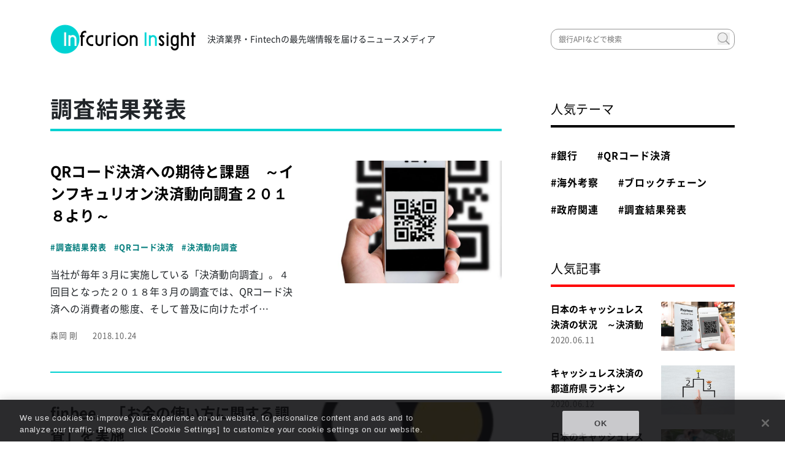

--- FILE ---
content_type: text/html; charset=UTF-8
request_url: https://insight.infcurion.com/tag/%E8%AA%BF%E6%9F%BB%E7%B5%90%E6%9E%9C%E7%99%BA%E8%A1%A8/page/3/
body_size: 12733
content:
<!doctype html>
<html lang="ja">
  <head>
    <meta charset="utf-8">
    <link rel="shortcut icon" href="https://insight.infcurion.com/wp-content/themes/insight.infcurion.com/favicon.ico" />
        <link rel="stylesheet" href="https://insight.infcurion.com/wp-content/themes/insight.infcurion.com/style.css"/>
        	<style>img:is([sizes="auto" i], [sizes^="auto," i]) { contain-intrinsic-size: 3000px 1500px }</style>
	
		<!-- All in One SEO 4.6.5 - aioseo.com -->
		<title>調査結果発表 | インフキュリオン・インサイト｜決済業界・Fintechの最新情報メディア - パート 3</title>
		<meta name="robots" content="noindex, nofollow, max-snippet:-1, max-image-preview:large, max-video-preview:-1" />
		<meta name="google-site-verification" content="wq19fVWhtIY1jKuNK2ZCEudcisIldJx1taxA6k7Iz20" />
		<link rel="canonical" href="https://insight.infcurion.com/tag/%e8%aa%bf%e6%9f%bb%e7%b5%90%e6%9e%9c%e7%99%ba%e8%a1%a8/" />
		<link rel="prev" href="https://insight.infcurion.com/tag/%E8%AA%BF%E6%9F%BB%E7%B5%90%E6%9E%9C%E7%99%BA%E8%A1%A8/page/2/" />
		<meta name="generator" content="All in One SEO (AIOSEO) 4.6.5" />
		<meta name="google" content="nositelinkssearchbox" />
		<script type="application/ld+json" class="aioseo-schema">
			{"@context":"https:\/\/schema.org","@graph":[{"@type":"BreadcrumbList","@id":"https:\/\/insight.infcurion.com\/tag\/%E8%AA%BF%E6%9F%BB%E7%B5%90%E6%9E%9C%E7%99%BA%E8%A1%A8\/page\/3\/#breadcrumblist","itemListElement":[{"@type":"ListItem","@id":"https:\/\/insight.infcurion.com\/#listItem","position":1,"name":"\u5bb6","item":"https:\/\/insight.infcurion.com\/","nextItem":"https:\/\/insight.infcurion.com\/tag\/%e8%aa%bf%e6%9f%bb%e7%b5%90%e6%9e%9c%e7%99%ba%e8%a1%a8\/#listItem"},{"@type":"ListItem","@id":"https:\/\/insight.infcurion.com\/tag\/%e8%aa%bf%e6%9f%bb%e7%b5%90%e6%9e%9c%e7%99%ba%e8%a1%a8\/#listItem","position":2,"name":"\u8abf\u67fb\u7d50\u679c\u767a\u8868","previousItem":"https:\/\/insight.infcurion.com\/#listItem"}]},{"@type":"CollectionPage","@id":"https:\/\/insight.infcurion.com\/tag\/%E8%AA%BF%E6%9F%BB%E7%B5%90%E6%9E%9C%E7%99%BA%E8%A1%A8\/page\/3\/#collectionpage","url":"https:\/\/insight.infcurion.com\/tag\/%E8%AA%BF%E6%9F%BB%E7%B5%90%E6%9E%9C%E7%99%BA%E8%A1%A8\/page\/3\/","name":"\u8abf\u67fb\u7d50\u679c\u767a\u8868 | \u30a4\u30f3\u30d5\u30ad\u30e5\u30ea\u30aa\u30f3\u30fb\u30a4\u30f3\u30b5\u30a4\u30c8\uff5c\u6c7a\u6e08\u696d\u754c\u30fbFintech\u306e\u6700\u65b0\u60c5\u5831\u30e1\u30c7\u30a3\u30a2 - \u30d1\u30fc\u30c8 3","inLanguage":"ja","isPartOf":{"@id":"https:\/\/insight.infcurion.com\/#website"},"breadcrumb":{"@id":"https:\/\/insight.infcurion.com\/tag\/%E8%AA%BF%E6%9F%BB%E7%B5%90%E6%9E%9C%E7%99%BA%E8%A1%A8\/page\/3\/#breadcrumblist"}},{"@type":"Organization","@id":"https:\/\/insight.infcurion.com\/#organization","name":"\u30a4\u30f3\u30d5\u30ad\u30e5\u30ea\u30aa\u30f3\u30fb\u30a4\u30f3\u30b5\u30a4\u30c8\uff5c\u6c7a\u6e08\u696d\u754c\u30fbFintech\u306e\u6700\u65b0\u60c5\u5831\u30e1\u30c7\u30a3\u30a2","url":"https:\/\/insight.infcurion.com\/"},{"@type":"WebSite","@id":"https:\/\/insight.infcurion.com\/#website","url":"https:\/\/insight.infcurion.com\/","name":"\u30a4\u30f3\u30d5\u30ad\u30e5\u30ea\u30aa\u30f3\u30fb\u30a4\u30f3\u30b5\u30a4\u30c8\uff5c\u6c7a\u6e08\u696d\u754c\u30fbFintech\u306e\u6700\u65b0\u60c5\u5831\u30e1\u30c7\u30a3\u30a2","inLanguage":"ja","publisher":{"@id":"https:\/\/insight.infcurion.com\/#organization"}}]}
		</script>
		<!-- All in One SEO -->


<!-- Google Tag Manager for WordPress by gtm4wp.com -->
<script data-cfasync="false" data-pagespeed-no-defer>//<![CDATA[
	var gtm4wp_datalayer_name = "dataLayer";
	var dataLayer = dataLayer || [];
//]]>
</script>
<!-- End Google Tag Manager for WordPress by gtm4wp.com --><link rel="alternate" type="application/rss+xml" title="インフキュリオン・インサイト｜決済業界・Fintechの最新情報メディア &raquo; 調査結果発表 タグのフィード" href="https://insight.infcurion.com/tag/%e8%aa%bf%e6%9f%bb%e7%b5%90%e6%9e%9c%e7%99%ba%e8%a1%a8/feed/" />
<script type="text/javascript">
/* <![CDATA[ */
window._wpemojiSettings = {"baseUrl":"https:\/\/s.w.org\/images\/core\/emoji\/15.0.3\/72x72\/","ext":".png","svgUrl":"https:\/\/s.w.org\/images\/core\/emoji\/15.0.3\/svg\/","svgExt":".svg","source":{"concatemoji":"https:\/\/insight.infcurion.com\/wp-includes\/js\/wp-emoji-release.min.js?ver=6.7.4"}};
/*! This file is auto-generated */
!function(i,n){var o,s,e;function c(e){try{var t={supportTests:e,timestamp:(new Date).valueOf()};sessionStorage.setItem(o,JSON.stringify(t))}catch(e){}}function p(e,t,n){e.clearRect(0,0,e.canvas.width,e.canvas.height),e.fillText(t,0,0);var t=new Uint32Array(e.getImageData(0,0,e.canvas.width,e.canvas.height).data),r=(e.clearRect(0,0,e.canvas.width,e.canvas.height),e.fillText(n,0,0),new Uint32Array(e.getImageData(0,0,e.canvas.width,e.canvas.height).data));return t.every(function(e,t){return e===r[t]})}function u(e,t,n){switch(t){case"flag":return n(e,"\ud83c\udff3\ufe0f\u200d\u26a7\ufe0f","\ud83c\udff3\ufe0f\u200b\u26a7\ufe0f")?!1:!n(e,"\ud83c\uddfa\ud83c\uddf3","\ud83c\uddfa\u200b\ud83c\uddf3")&&!n(e,"\ud83c\udff4\udb40\udc67\udb40\udc62\udb40\udc65\udb40\udc6e\udb40\udc67\udb40\udc7f","\ud83c\udff4\u200b\udb40\udc67\u200b\udb40\udc62\u200b\udb40\udc65\u200b\udb40\udc6e\u200b\udb40\udc67\u200b\udb40\udc7f");case"emoji":return!n(e,"\ud83d\udc26\u200d\u2b1b","\ud83d\udc26\u200b\u2b1b")}return!1}function f(e,t,n){var r="undefined"!=typeof WorkerGlobalScope&&self instanceof WorkerGlobalScope?new OffscreenCanvas(300,150):i.createElement("canvas"),a=r.getContext("2d",{willReadFrequently:!0}),o=(a.textBaseline="top",a.font="600 32px Arial",{});return e.forEach(function(e){o[e]=t(a,e,n)}),o}function t(e){var t=i.createElement("script");t.src=e,t.defer=!0,i.head.appendChild(t)}"undefined"!=typeof Promise&&(o="wpEmojiSettingsSupports",s=["flag","emoji"],n.supports={everything:!0,everythingExceptFlag:!0},e=new Promise(function(e){i.addEventListener("DOMContentLoaded",e,{once:!0})}),new Promise(function(t){var n=function(){try{var e=JSON.parse(sessionStorage.getItem(o));if("object"==typeof e&&"number"==typeof e.timestamp&&(new Date).valueOf()<e.timestamp+604800&&"object"==typeof e.supportTests)return e.supportTests}catch(e){}return null}();if(!n){if("undefined"!=typeof Worker&&"undefined"!=typeof OffscreenCanvas&&"undefined"!=typeof URL&&URL.createObjectURL&&"undefined"!=typeof Blob)try{var e="postMessage("+f.toString()+"("+[JSON.stringify(s),u.toString(),p.toString()].join(",")+"));",r=new Blob([e],{type:"text/javascript"}),a=new Worker(URL.createObjectURL(r),{name:"wpTestEmojiSupports"});return void(a.onmessage=function(e){c(n=e.data),a.terminate(),t(n)})}catch(e){}c(n=f(s,u,p))}t(n)}).then(function(e){for(var t in e)n.supports[t]=e[t],n.supports.everything=n.supports.everything&&n.supports[t],"flag"!==t&&(n.supports.everythingExceptFlag=n.supports.everythingExceptFlag&&n.supports[t]);n.supports.everythingExceptFlag=n.supports.everythingExceptFlag&&!n.supports.flag,n.DOMReady=!1,n.readyCallback=function(){n.DOMReady=!0}}).then(function(){return e}).then(function(){var e;n.supports.everything||(n.readyCallback(),(e=n.source||{}).concatemoji?t(e.concatemoji):e.wpemoji&&e.twemoji&&(t(e.twemoji),t(e.wpemoji)))}))}((window,document),window._wpemojiSettings);
/* ]]> */
</script>
<style id='wp-emoji-styles-inline-css' type='text/css'>

	img.wp-smiley, img.emoji {
		display: inline !important;
		border: none !important;
		box-shadow: none !important;
		height: 1em !important;
		width: 1em !important;
		margin: 0 0.07em !important;
		vertical-align: -0.1em !important;
		background: none !important;
		padding: 0 !important;
	}
</style>
<link rel='stylesheet' id='wp-block-library-css' href='https://insight.infcurion.com/wp-includes/css/dist/block-library/style.min.css?ver=6.7.4' type='text/css' media='all' />
<style id='classic-theme-styles-inline-css' type='text/css'>
/*! This file is auto-generated */
.wp-block-button__link{color:#fff;background-color:#32373c;border-radius:9999px;box-shadow:none;text-decoration:none;padding:calc(.667em + 2px) calc(1.333em + 2px);font-size:1.125em}.wp-block-file__button{background:#32373c;color:#fff;text-decoration:none}
</style>
<style id='global-styles-inline-css' type='text/css'>
:root{--wp--preset--aspect-ratio--square: 1;--wp--preset--aspect-ratio--4-3: 4/3;--wp--preset--aspect-ratio--3-4: 3/4;--wp--preset--aspect-ratio--3-2: 3/2;--wp--preset--aspect-ratio--2-3: 2/3;--wp--preset--aspect-ratio--16-9: 16/9;--wp--preset--aspect-ratio--9-16: 9/16;--wp--preset--color--black: #000000;--wp--preset--color--cyan-bluish-gray: #abb8c3;--wp--preset--color--white: #ffffff;--wp--preset--color--pale-pink: #f78da7;--wp--preset--color--vivid-red: #cf2e2e;--wp--preset--color--luminous-vivid-orange: #ff6900;--wp--preset--color--luminous-vivid-amber: #fcb900;--wp--preset--color--light-green-cyan: #7bdcb5;--wp--preset--color--vivid-green-cyan: #00d084;--wp--preset--color--pale-cyan-blue: #8ed1fc;--wp--preset--color--vivid-cyan-blue: #0693e3;--wp--preset--color--vivid-purple: #9b51e0;--wp--preset--gradient--vivid-cyan-blue-to-vivid-purple: linear-gradient(135deg,rgba(6,147,227,1) 0%,rgb(155,81,224) 100%);--wp--preset--gradient--light-green-cyan-to-vivid-green-cyan: linear-gradient(135deg,rgb(122,220,180) 0%,rgb(0,208,130) 100%);--wp--preset--gradient--luminous-vivid-amber-to-luminous-vivid-orange: linear-gradient(135deg,rgba(252,185,0,1) 0%,rgba(255,105,0,1) 100%);--wp--preset--gradient--luminous-vivid-orange-to-vivid-red: linear-gradient(135deg,rgba(255,105,0,1) 0%,rgb(207,46,46) 100%);--wp--preset--gradient--very-light-gray-to-cyan-bluish-gray: linear-gradient(135deg,rgb(238,238,238) 0%,rgb(169,184,195) 100%);--wp--preset--gradient--cool-to-warm-spectrum: linear-gradient(135deg,rgb(74,234,220) 0%,rgb(151,120,209) 20%,rgb(207,42,186) 40%,rgb(238,44,130) 60%,rgb(251,105,98) 80%,rgb(254,248,76) 100%);--wp--preset--gradient--blush-light-purple: linear-gradient(135deg,rgb(255,206,236) 0%,rgb(152,150,240) 100%);--wp--preset--gradient--blush-bordeaux: linear-gradient(135deg,rgb(254,205,165) 0%,rgb(254,45,45) 50%,rgb(107,0,62) 100%);--wp--preset--gradient--luminous-dusk: linear-gradient(135deg,rgb(255,203,112) 0%,rgb(199,81,192) 50%,rgb(65,88,208) 100%);--wp--preset--gradient--pale-ocean: linear-gradient(135deg,rgb(255,245,203) 0%,rgb(182,227,212) 50%,rgb(51,167,181) 100%);--wp--preset--gradient--electric-grass: linear-gradient(135deg,rgb(202,248,128) 0%,rgb(113,206,126) 100%);--wp--preset--gradient--midnight: linear-gradient(135deg,rgb(2,3,129) 0%,rgb(40,116,252) 100%);--wp--preset--font-size--small: 13px;--wp--preset--font-size--medium: 20px;--wp--preset--font-size--large: 36px;--wp--preset--font-size--x-large: 42px;--wp--preset--spacing--20: 0.44rem;--wp--preset--spacing--30: 0.67rem;--wp--preset--spacing--40: 1rem;--wp--preset--spacing--50: 1.5rem;--wp--preset--spacing--60: 2.25rem;--wp--preset--spacing--70: 3.38rem;--wp--preset--spacing--80: 5.06rem;--wp--preset--shadow--natural: 6px 6px 9px rgba(0, 0, 0, 0.2);--wp--preset--shadow--deep: 12px 12px 50px rgba(0, 0, 0, 0.4);--wp--preset--shadow--sharp: 6px 6px 0px rgba(0, 0, 0, 0.2);--wp--preset--shadow--outlined: 6px 6px 0px -3px rgba(255, 255, 255, 1), 6px 6px rgba(0, 0, 0, 1);--wp--preset--shadow--crisp: 6px 6px 0px rgba(0, 0, 0, 1);}:where(.is-layout-flex){gap: 0.5em;}:where(.is-layout-grid){gap: 0.5em;}body .is-layout-flex{display: flex;}.is-layout-flex{flex-wrap: wrap;align-items: center;}.is-layout-flex > :is(*, div){margin: 0;}body .is-layout-grid{display: grid;}.is-layout-grid > :is(*, div){margin: 0;}:where(.wp-block-columns.is-layout-flex){gap: 2em;}:where(.wp-block-columns.is-layout-grid){gap: 2em;}:where(.wp-block-post-template.is-layout-flex){gap: 1.25em;}:where(.wp-block-post-template.is-layout-grid){gap: 1.25em;}.has-black-color{color: var(--wp--preset--color--black) !important;}.has-cyan-bluish-gray-color{color: var(--wp--preset--color--cyan-bluish-gray) !important;}.has-white-color{color: var(--wp--preset--color--white) !important;}.has-pale-pink-color{color: var(--wp--preset--color--pale-pink) !important;}.has-vivid-red-color{color: var(--wp--preset--color--vivid-red) !important;}.has-luminous-vivid-orange-color{color: var(--wp--preset--color--luminous-vivid-orange) !important;}.has-luminous-vivid-amber-color{color: var(--wp--preset--color--luminous-vivid-amber) !important;}.has-light-green-cyan-color{color: var(--wp--preset--color--light-green-cyan) !important;}.has-vivid-green-cyan-color{color: var(--wp--preset--color--vivid-green-cyan) !important;}.has-pale-cyan-blue-color{color: var(--wp--preset--color--pale-cyan-blue) !important;}.has-vivid-cyan-blue-color{color: var(--wp--preset--color--vivid-cyan-blue) !important;}.has-vivid-purple-color{color: var(--wp--preset--color--vivid-purple) !important;}.has-black-background-color{background-color: var(--wp--preset--color--black) !important;}.has-cyan-bluish-gray-background-color{background-color: var(--wp--preset--color--cyan-bluish-gray) !important;}.has-white-background-color{background-color: var(--wp--preset--color--white) !important;}.has-pale-pink-background-color{background-color: var(--wp--preset--color--pale-pink) !important;}.has-vivid-red-background-color{background-color: var(--wp--preset--color--vivid-red) !important;}.has-luminous-vivid-orange-background-color{background-color: var(--wp--preset--color--luminous-vivid-orange) !important;}.has-luminous-vivid-amber-background-color{background-color: var(--wp--preset--color--luminous-vivid-amber) !important;}.has-light-green-cyan-background-color{background-color: var(--wp--preset--color--light-green-cyan) !important;}.has-vivid-green-cyan-background-color{background-color: var(--wp--preset--color--vivid-green-cyan) !important;}.has-pale-cyan-blue-background-color{background-color: var(--wp--preset--color--pale-cyan-blue) !important;}.has-vivid-cyan-blue-background-color{background-color: var(--wp--preset--color--vivid-cyan-blue) !important;}.has-vivid-purple-background-color{background-color: var(--wp--preset--color--vivid-purple) !important;}.has-black-border-color{border-color: var(--wp--preset--color--black) !important;}.has-cyan-bluish-gray-border-color{border-color: var(--wp--preset--color--cyan-bluish-gray) !important;}.has-white-border-color{border-color: var(--wp--preset--color--white) !important;}.has-pale-pink-border-color{border-color: var(--wp--preset--color--pale-pink) !important;}.has-vivid-red-border-color{border-color: var(--wp--preset--color--vivid-red) !important;}.has-luminous-vivid-orange-border-color{border-color: var(--wp--preset--color--luminous-vivid-orange) !important;}.has-luminous-vivid-amber-border-color{border-color: var(--wp--preset--color--luminous-vivid-amber) !important;}.has-light-green-cyan-border-color{border-color: var(--wp--preset--color--light-green-cyan) !important;}.has-vivid-green-cyan-border-color{border-color: var(--wp--preset--color--vivid-green-cyan) !important;}.has-pale-cyan-blue-border-color{border-color: var(--wp--preset--color--pale-cyan-blue) !important;}.has-vivid-cyan-blue-border-color{border-color: var(--wp--preset--color--vivid-cyan-blue) !important;}.has-vivid-purple-border-color{border-color: var(--wp--preset--color--vivid-purple) !important;}.has-vivid-cyan-blue-to-vivid-purple-gradient-background{background: var(--wp--preset--gradient--vivid-cyan-blue-to-vivid-purple) !important;}.has-light-green-cyan-to-vivid-green-cyan-gradient-background{background: var(--wp--preset--gradient--light-green-cyan-to-vivid-green-cyan) !important;}.has-luminous-vivid-amber-to-luminous-vivid-orange-gradient-background{background: var(--wp--preset--gradient--luminous-vivid-amber-to-luminous-vivid-orange) !important;}.has-luminous-vivid-orange-to-vivid-red-gradient-background{background: var(--wp--preset--gradient--luminous-vivid-orange-to-vivid-red) !important;}.has-very-light-gray-to-cyan-bluish-gray-gradient-background{background: var(--wp--preset--gradient--very-light-gray-to-cyan-bluish-gray) !important;}.has-cool-to-warm-spectrum-gradient-background{background: var(--wp--preset--gradient--cool-to-warm-spectrum) !important;}.has-blush-light-purple-gradient-background{background: var(--wp--preset--gradient--blush-light-purple) !important;}.has-blush-bordeaux-gradient-background{background: var(--wp--preset--gradient--blush-bordeaux) !important;}.has-luminous-dusk-gradient-background{background: var(--wp--preset--gradient--luminous-dusk) !important;}.has-pale-ocean-gradient-background{background: var(--wp--preset--gradient--pale-ocean) !important;}.has-electric-grass-gradient-background{background: var(--wp--preset--gradient--electric-grass) !important;}.has-midnight-gradient-background{background: var(--wp--preset--gradient--midnight) !important;}.has-small-font-size{font-size: var(--wp--preset--font-size--small) !important;}.has-medium-font-size{font-size: var(--wp--preset--font-size--medium) !important;}.has-large-font-size{font-size: var(--wp--preset--font-size--large) !important;}.has-x-large-font-size{font-size: var(--wp--preset--font-size--x-large) !important;}
:where(.wp-block-post-template.is-layout-flex){gap: 1.25em;}:where(.wp-block-post-template.is-layout-grid){gap: 1.25em;}
:where(.wp-block-columns.is-layout-flex){gap: 2em;}:where(.wp-block-columns.is-layout-grid){gap: 2em;}
:root :where(.wp-block-pullquote){font-size: 1.5em;line-height: 1.6;}
</style>
<link rel='stylesheet' id='ppress-frontend-css' href='https://insight.infcurion.com/wp-content/plugins/wp-user-avatar/assets/css/frontend.min.css?ver=3.1.6' type='text/css' media='all' />
<link rel='stylesheet' id='ppress-flatpickr-css' href='https://insight.infcurion.com/wp-content/plugins/wp-user-avatar/assets/flatpickr/flatpickr.min.css?ver=3.1.6' type='text/css' media='all' />
<link rel='stylesheet' id='ppress-select2-css' href='https://insight.infcurion.com/wp-content/plugins/wp-user-avatar/assets/select2/select2.min.css?ver=6.7.4' type='text/css' media='all' />
<link rel='stylesheet' id='wordpress-popular-posts-css-css' href='https://insight.infcurion.com/wp-content/plugins/wordpress-popular-posts/assets/css/wpp.css?ver=5.3.3' type='text/css' media='all' />
<script type="text/javascript" src="https://insight.infcurion.com/wp-includes/js/jquery/jquery.min.js?ver=3.7.1" id="jquery-core-js"></script>
<script type="text/javascript" src="https://insight.infcurion.com/wp-includes/js/jquery/jquery-migrate.min.js?ver=3.4.1" id="jquery-migrate-js"></script>
<script type="text/javascript" id="zxcvbn-async-js-extra">
/* <![CDATA[ */
var _zxcvbnSettings = {"src":"https:\/\/insight.infcurion.com\/wp-includes\/js\/zxcvbn.min.js"};
/* ]]> */
</script>
<script type="text/javascript" src="https://insight.infcurion.com/wp-includes/js/zxcvbn-async.min.js?ver=1.0" id="zxcvbn-async-js"></script>
<script type="text/javascript" src="https://insight.infcurion.com/wp-content/plugins/wp-user-avatar/assets/flatpickr/flatpickr.min.js?ver=6.7.4" id="ppress-flatpickr-js"></script>
<script type="text/javascript" src="https://insight.infcurion.com/wp-content/plugins/wp-user-avatar/assets/select2/select2.min.js?ver=6.7.4" id="ppress-select2-js"></script>
<script type="text/javascript" src="https://insight.infcurion.com/wp-content/plugins/duracelltomi-google-tag-manager/js/gtm4wp-form-move-tracker.js?ver=1.13.1" id="gtm4wp-form-move-tracker-js"></script>
<script type="application/json" id="wpp-json">
/* <![CDATA[ */
{"sampling_active":0,"sampling_rate":100,"ajax_url":"https:\/\/insight.infcurion.com\/wp-json\/wordpress-popular-posts\/v1\/popular-posts","ID":0,"token":"726d523903","lang":0,"debug":0}
/* ]]> */
</script>
<script type="text/javascript" src="https://insight.infcurion.com/wp-content/plugins/wordpress-popular-posts/assets/js/wpp.min.js?ver=5.3.3" id="wpp-js-js"></script>
<link rel="https://api.w.org/" href="https://insight.infcurion.com/wp-json/" /><link rel="alternate" title="JSON" type="application/json" href="https://insight.infcurion.com/wp-json/wp/v2/tags/181" /><link rel="EditURI" type="application/rsd+xml" title="RSD" href="https://insight.infcurion.com/xmlrpc.php?rsd" />
<meta name="generator" content="WordPress 6.7.4" />
<script type="text/javascript">
	window._wp_rp_static_base_url = 'https://wprp.sovrn.com/static/';
	window._wp_rp_wp_ajax_url = "https://insight.infcurion.com/wp-admin/admin-ajax.php";
	window._wp_rp_plugin_version = '3.6.4';
	window._wp_rp_post_id = '1707';
	window._wp_rp_num_rel_posts = '10';
	window._wp_rp_thumbnails = true;
	window._wp_rp_post_title = 'QR%E3%82%B3%E3%83%BC%E3%83%89%E6%B1%BA%E6%B8%88%E3%81%B8%E3%81%AE%E6%9C%9F%E5%BE%85%E3%81%A8%E8%AA%B2%E9%A1%8C%E3%80%80%EF%BD%9E%E3%82%A4%E3%83%B3%E3%83%95%E3%82%AD%E3%83%A5%E3%83%AA%E3%82%AA%E3%83%B3%E6%B1%BA%E6%B8%88%E5%8B%95%E5%90%91%E8%AA%BF%E6%9F%BB%EF%BC%92%EF%BC%90%EF%BC%91%EF%BC%98%E3%82%88%E3%82%8A%EF%BD%9E';
	window._wp_rp_post_tags = ['%E8%AA%BF%E6%9F%BB%E7%B5%90%E6%9E%9C%E7%99%BA%E8%A1%A8', 'qr%E3%82%B3%E3%83%BC%E3%83%89%E6%B1%BA%E6%B8%88', '%E6%B1%BA%E6%B8%88%E5%8B%95%E5%90%91%E8%AA%BF%E6%9F%BB', '%E3%83%93%E3%82%B8%E3%83%8D%E3%82%B9%E7%92%B0%E5%A2%83%E5%88%86%E6%9E%90', 'alt', 'qr', 'lili', 'a'];
	window._wp_rp_promoted_content = true;
</script>

<!-- Google Tag Manager for WordPress by gtm4wp.com -->
<script data-cfasync="false" data-pagespeed-no-defer>//<![CDATA[
	var dataLayer_content = {"pagePostType":"post","pagePostType2":"tag-post"};
	dataLayer.push( dataLayer_content );//]]>
</script>
<script data-cfasync="false">//<![CDATA[
(function(w,d,s,l,i){w[l]=w[l]||[];w[l].push({'gtm.start':
new Date().getTime(),event:'gtm.js'});var f=d.getElementsByTagName(s)[0],
j=d.createElement(s),dl=l!='dataLayer'?'&l='+l:'';j.async=true;j.src=
'//www.googletagmanager.com/gtm.'+'js?id='+i+dl;f.parentNode.insertBefore(j,f);
})(window,document,'script','dataLayer','GTM-P4P2L7K');//]]>
</script>
<!-- End Google Tag Manager -->
<!-- End Google Tag Manager for WordPress by gtm4wp.com -->        <style>
            @-webkit-keyframes bgslide {
                from {
                    background-position-x: 0;
                }
                to {
                    background-position-x: -200%;
                }
            }

            @keyframes bgslide {
                    from {
                        background-position-x: 0;
                    }
                    to {
                        background-position-x: -200%;
                    }
            }

            .wpp-widget-placeholder {
                margin: 0 auto;
                width: 60px;
                height: 3px;
                background: #dd3737;
                background: -webkit-gradient(linear, left top, right top, from(#dd3737), color-stop(10%, #571313), to(#dd3737));
                background: linear-gradient(90deg, #dd3737 0%, #571313 10%, #dd3737 100%);
                background-size: 200% auto;
                border-radius: 3px;
                -webkit-animation: bgslide 1s infinite linear;
                animation: bgslide 1s infinite linear;
            }
        </style>
        		<style type="text/css" id="wp-custom-css">
			body > div.container.mt-4 > div > article > div.main__body.article__body > ul:nth-child(2) > li:nth-child(3)>ul,li {
    list-style-type: disc;
	  list-style-position: inside;
	padding-left: 1.28571429em;
    text-indent: -1.28571429em;
	 line-height:1.75
}
ul.toc_list>li {
	list-style-type: none;
	padding-left:0;
	text-indent:0;
	 /*リスト消す*/
}


body > div.container.mt-4 > div > article > div.main__body.article__body > blockquote:nth-child(19)>li {
    list-style-type: disc;
	  list-style-position: inside;
	  line-height:1.75
}

.article__body blockquote p {
    margin-bottom: 10px;
	  padding-top:10px;
}

.article__body {
    padding-bottom: 30px;
    border-bottom: 1px solid #000;
}

.main__body {
    margin-bottom: 5px;
}

ul,li.article-pagination__item--prev,p>li {
	list-style-type:none;
	padding-left:0;
	text-indent:0;
}

ul,li.article-pagination__item,p>li {
	list-style-type:none;
	padding-left:0;
	text-indent:0;
}
ul,li.article-pagination__item--next,p>li {
	list-style-type:none;
	padding-left:0;
	text-indent:0;
}

.article-pagination {
    margin-top: 120px;
    border-radius: 0;
}

body > div.container.mt-4 > div > article > div.main__body.article__body > a > img{
	margin-bottom:48px
}

.article__body .wp-caption-text {
    margin-top: 4px;
    font-size: 13px;
    letter-spacing: .13px;
    line-height: 2.08;
    text-align: center;
}

body > div > div > article > div.main__body.article__body > p:nth-child(1) ,img {
	width:720px;
	height: auto;
	size:auto;
	max-width: none !important;
}
body > div > div > article > div.main__body.article__body > img {
	width:720px;
	height:auto;
	size:auto;
	max-width: none !important;
}
body > div > div > article > div.main__footer > div > section > div.related-article__body > section:nth-child(n) > div > h3.article-media__title {
	max-height:108px;
	height:auto;
}


body > div > div > article > div.main__body > section:nth-child(n) > div > h3  {
	max-height:108px;
	height:auto;
}

@media screen and (max-width: 900px) {
   .article__body img.portrait{
    height: 56.280193236715vw;
		width:auto;
    display: block;
    margin: 0 auto;
    }
}

@media screen and (max-width: 900px) {
   .article__body img.irregular{
		max-width:100%;
		height:auto;
    }
}

@media screen and (max-width: 900px) {
    iframe {
   display: block;
	 margin: 0 auto;
}
}

 iframe {
   display: block;
	 margin: 0 auto;
}

.article__body h3 {
	margin-bottom: 48px;
}

.article__body .wp-caption img {
	height:auto;
	max-height:360px;
}

@media print{
body > div > div > article > div.main__body.article__body > p:nth-child(1), img {
    width: 100%;
    height: auto;
    size: auto;
    max-width: none !important;
	}
}

@media print {
	body {
		-webkit-print-color-adjust: exact !important;
	}
}	

@media print {
html > body > div > div > aside.col-4.d-flex.align-items-end.flex-column.sidebar {
		display:none !important;
		width: 0% !important;
	}
	
	html > body > header > div > div > div.col-4.d-flex.align-items-center.justify-content-end {
		display:none !important;
		width: 0% !important;
	}
	
	html > body > div.container.mt-4 > div.row > article.col-8.main {
		flex:100%;
		max-width: 100% !important;
	}
	
	html > body > div > div > article > div > section.article-contact {
		display:none;
	}
	
	html > body > div > div > article > div.main__footer > div.yarpp-related {
	display:none;
	}
	
	html > body > footer > div > div > div > div > div > ul.list-inline.footer__menu {
		display:none;
	}
}

/*button*/
.filled_btn {
  color: #ffffff !important;
  border-radius: 50em 50em 50em 50em;
  background: #007c7c;
  padding: .7em 2em;
  display: inline-block;
  text-decoration: none !important;
  margin: 15px 0;
	 font-size: 1.2em;
}
.white {
	color: #ffffff !important;
}		</style>
		    <title>調査結果発表 | インフキュリオン・インサイト｜決済業界・Fintechの最新情報メディア - パート 3</title>
    <meta name="google-site-verification" content="FhNu0Y8wQ6eX0ckUY2UmOv3n1ZCpGuhUnBiUbcZC-DY" />
	<meta name="google-site-verification" content="5CHgtO5GkgNAu0jxQAsyfMcOGn5L3zr3ttd0jDOxlFE" />
  </head>
  <body data-rsssl=1 class="archive paged tag tag-181 paged-3 tag-paged-3">
    <header>
  <div class="container">
    <div class="row d-flex align-items-center header__row">
      <div class="col-8 d-flex align-items-center">
        <a class="d-flex align-items-center" href="/"><h1 class="text-hide header__logo">Infcurion Insight</h1></a>
        <p class="header__title">決済業界・Fintechの最先端情報を届けるニュースメディア</p>
      </div>
      <div class="col-4 d-flex align-items-center justify-content-end">
      <form method="get" action="/">
      <input type="text" placeholder="銀行APIなどで検索" class="searchform__textbox" name="s" value="">
        <input type="submit" class="searchform__submit" value="">
      </form>
      </div>
    </div>
  </div>
</header>
<div class="container mt-4">
  <div class="row">
    <article class="col-8 main">
      <div class="main__header--border">
        <h2 class="main__title">
          <span class="main__title--large">調査結果発表</span>
        </h2>
      </div>
      <div class="main__body">
      <section class="media article-media">
  <div class="media-body article-media__body">
    <h3 class="article-media__title"><a href="https://insight.infcurion.com/business/perception-of-qr-code-payment/">QRコード決済への期待と課題　～インフキュリオン決済動向調査２０１８より～</a></h3>
            <ul class="list-inline article-media__tag">
          <li class="list-inline-item article-media__tag-item">
        <a href="https://insight.infcurion.com/tag/%e8%aa%bf%e6%9f%bb%e7%b5%90%e6%9e%9c%e7%99%ba%e8%a1%a8/">#調査結果発表</a>
      </li>
          <li class="list-inline-item article-media__tag-item">
        <a href="https://insight.infcurion.com/tag/qr%e3%82%b3%e3%83%bc%e3%83%89%e6%b1%ba%e6%b8%88/">#QRコード決済</a>
      </li>
          <li class="list-inline-item article-media__tag-item">
        <a href="https://insight.infcurion.com/tag/consumer-payment-survey/">#決済動向調査</a>
      </li>
        </ul>
        <p class="article-media__summary">当社が毎年３月に実施している「決済動向調査」。４回目となった２０１８年３月の調査では、QRコード決済への消費者の態度、そして普及に向けたポイ…</p>
    <p class="article-media__author">森岡 剛</p>
    <p class="article-media__date">2018.10.24</p>
  </div>
  <a href="https://insight.infcurion.com/business/perception-of-qr-code-payment/">
    <img width="711" height="720" src="https://insight.infcurion.com/wp-content/uploads/2018/10/bigstock-Qr-Code-Payment-Transaction-Us-239499577-711x720.jpg" class="article-media__image wp-post-image" alt="" decoding="async" fetchpriority="high" />  </a>
</section>
<section class="media article-media">
  <div class="media-body article-media__body">
    <h3 class="article-media__title"><a href="https://insight.infcurion.com/fintech/money_research/">finbee、「お金の使い方に関する調査」を実施　</a></h3>
            <ul class="list-inline article-media__tag">
          <li class="list-inline-item article-media__tag-item">
        <a href="https://insight.infcurion.com/tag/finbee/">#finbee</a>
      </li>
          <li class="list-inline-item article-media__tag-item">
        <a href="https://insight.infcurion.com/tag/%e8%aa%bf%e6%9f%bb%e7%b5%90%e6%9e%9c%e7%99%ba%e8%a1%a8/">#調査結果発表</a>
      </li>
        </ul>
        <p class="article-media__summary">&nbsp;finbee、「お金の使い方に関する調査」を実施2017年の貯金額に「満足できなかった・あまり満足できなかった」と回答した方…</p>
    <p class="article-media__author">森岡 剛</p>
    <p class="article-media__date">2018.02.02</p>
  </div>
  <a href="https://insight.infcurion.com/fintech/money_research/">
    <img width="150" height="150" src="https://insight.infcurion.com/wp-content/uploads/2017/03/7f20a642e4e5b4930324f142c3f322f8-150x150.jpg" class="article-media__image wp-post-image" alt="" decoding="async" />  </a>
</section>
<section class="media article-media">
  <div class="media-body article-media__body">
    <h3 class="article-media__title"><a href="https://insight.infcurion.com/business/debit-and-prepaid-users/">デビットカードとプリペイドカードの利用者像　－インフキュリオン決済動向調査２０１７－</a></h3>
            <ul class="list-inline article-media__tag">
          <li class="list-inline-item article-media__tag-item">
        <a href="https://insight.infcurion.com/tag/%e3%83%97%e3%83%aa%e3%83%9a%e3%82%a4%e3%83%89%e3%82%ab%e3%83%bc%e3%83%89/">#プリペイドカード</a>
      </li>
          <li class="list-inline-item article-media__tag-item">
        <a href="https://insight.infcurion.com/tag/consumer-payment-survey/">#決済動向調査</a>
      </li>
          <li class="list-inline-item article-media__tag-item">
        <a href="https://insight.infcurion.com/tag/%e8%aa%bf%e6%9f%bb%e7%b5%90%e6%9e%9c%e7%99%ba%e8%a1%a8/">#調査結果発表</a>
      </li>
          <li class="list-inline-item article-media__tag-item">
        <a href="https://insight.infcurion.com/tag/%e3%83%87%e3%83%93%e3%83%83%e3%83%88%e3%82%ab%e3%83%bc%e3%83%89/">#デビットカード</a>
      </li>
        </ul>
        <p class="article-media__summary">前回のインサイト記事ではインフキュリオン独自リサーチ結果をもとに、国際ブランドデビットカード（以下ブランドデビット）と国際ブランドプリペイド…</p>
    <p class="article-media__author">森岡 剛</p>
    <p class="article-media__date">2017.08.23</p>
  </div>
  <a href="https://insight.infcurion.com/business/debit-and-prepaid-users/">
    <img width="720" height="604" src="https://insight.infcurion.com/wp-content/uploads/2017/08/bigstock-Men-Women-1106624-720x604.jpg" class="article-media__image wp-post-image" alt="" decoding="async" />  </a>
</section>
<section class="media article-media">
  <div class="media-body article-media__body">
    <h3 class="article-media__title"><a href="https://insight.infcurion.com/business/debitcard-prepaidcard-growth/">デビットカードとプリペイドカードの拡大　－インフキュリオン決済動向調査２０１７－</a></h3>
            <ul class="list-inline article-media__tag">
          <li class="list-inline-item article-media__tag-item">
        <a href="https://insight.infcurion.com/tag/%e8%aa%bf%e6%9f%bb%e7%b5%90%e6%9e%9c%e7%99%ba%e8%a1%a8/">#調査結果発表</a>
      </li>
          <li class="list-inline-item article-media__tag-item">
        <a href="https://insight.infcurion.com/tag/%e3%83%87%e3%83%93%e3%83%83%e3%83%88%e3%82%ab%e3%83%bc%e3%83%89/">#デビットカード</a>
      </li>
          <li class="list-inline-item article-media__tag-item">
        <a href="https://insight.infcurion.com/tag/%e3%83%97%e3%83%aa%e3%83%9a%e3%82%a4%e3%83%89%e3%82%ab%e3%83%bc%e3%83%89/">#プリペイドカード</a>
      </li>
          <li class="list-inline-item article-media__tag-item">
        <a href="https://insight.infcurion.com/tag/consumer-payment-survey/">#決済動向調査</a>
      </li>
        </ul>
        <p class="article-media__summary">日本のさらなるキャッシュレス化には、国際ブランドデビットカード（以下ブランドデビット）と同プリペイドカード（以下ブランドプリペイド）からの貢…</p>
    <p class="article-media__author">森岡 剛</p>
    <p class="article-media__date">2017.08.15</p>
  </div>
  <a href="https://insight.infcurion.com/business/debitcard-prepaidcard-growth/">
    <img width="720" height="720" src="https://insight.infcurion.com/wp-content/uploads/2017/08/bigstock-Credit-Cards-4293014-720x720.jpg" class="article-media__image wp-post-image" alt="" decoding="async" loading="lazy" />  </a>
</section>
<section class="media article-media">
  <div class="media-body article-media__body">
    <h3 class="article-media__title"><a href="https://insight.infcurion.com/business/young_research/">「東京の若者のライフスタイルに関する調査」を実施</a></h3>
            <ul class="list-inline article-media__tag">
          <li class="list-inline-item article-media__tag-item">
        <a href="https://insight.infcurion.com/tag/finbee/">#finbee</a>
      </li>
          <li class="list-inline-item article-media__tag-item">
        <a href="https://insight.infcurion.com/tag/%e8%aa%bf%e6%9f%bb%e7%b5%90%e6%9e%9c%e7%99%ba%e8%a1%a8/">#調査結果発表</a>
      </li>
        </ul>
        <p class="article-media__summary">最も利用している動画メディアは「YouTube」。テレビの利用を上回る 株式会社インフキュリオン・グループ（本社：東京都千代田区、代表取締…</p>
    <p class="article-media__author">森岡 剛</p>
    <p class="article-media__date">2017.07.04</p>
  </div>
  <a href="https://insight.infcurion.com/business/young_research/">
    <img width="720" height="428" src="https://insight.infcurion.com/wp-content/uploads/2017/07/teen-720x428.jpg" class="article-media__image wp-post-image" alt="" decoding="async" loading="lazy" />  </a>
</section>
<section class="media article-media">
  <div class="media-body article-media__body">
    <h3 class="article-media__title"><a href="https://insight.infcurion.com/fintech/research-on-holidays/">ネストエッグ、「ゴールデンウィーク・連休に関する調査」を実施</a></h3>
            <ul class="list-inline article-media__tag">
          <li class="list-inline-item article-media__tag-item">
        <a href="https://insight.infcurion.com/tag/finbee/">#finbee</a>
      </li>
          <li class="list-inline-item article-media__tag-item">
        <a href="https://insight.infcurion.com/tag/%e8%aa%bf%e6%9f%bb%e7%b5%90%e6%9e%9c%e7%99%ba%e8%a1%a8/">#調査結果発表</a>
      </li>
        </ul>
        <p class="article-media__summary">株式会社ネストエッグ今年のゴールデンウィークは2日休めば9連休！ネストエッグ、「ゴールデンウィーク・連休に関する調査」を実施3日以上の…</p>
    <p class="article-media__author">森岡 剛</p>
    <p class="article-media__date">2017.03.22</p>
  </div>
  <a href="https://insight.infcurion.com/fintech/research-on-holidays/">
    <img width="150" height="150" src="https://insight.infcurion.com/wp-content/uploads/2017/03/7f20a642e4e5b4930324f142c3f322f8-150x150.jpg" class="article-media__image wp-post-image" alt="" decoding="async" loading="lazy" />  </a>
</section>
<section class="media article-media">
  <div class="media-body article-media__body">
    <h3 class="article-media__title"><a href="https://insight.infcurion.com/business/purchase-amount-of-various-cards/">デビットとプリペイドの使われ方の違い　～「インフキュリオン決済動向調査2016」より～</a></h3>
            <ul class="list-inline article-media__tag">
          <li class="list-inline-item article-media__tag-item">
        <a href="https://insight.infcurion.com/tag/%e8%aa%bf%e6%9f%bb%e7%b5%90%e6%9e%9c%e7%99%ba%e8%a1%a8/">#調査結果発表</a>
      </li>
          <li class="list-inline-item article-media__tag-item">
        <a href="https://insight.infcurion.com/tag/%e3%83%87%e3%83%93%e3%83%83%e3%83%88%e3%82%ab%e3%83%bc%e3%83%89/">#デビットカード</a>
      </li>
          <li class="list-inline-item article-media__tag-item">
        <a href="https://insight.infcurion.com/tag/%e3%83%97%e3%83%aa%e3%83%9a%e3%82%a4%e3%83%89%e3%82%ab%e3%83%bc%e3%83%89/">#プリペイドカード</a>
      </li>
          <li class="list-inline-item article-media__tag-item">
        <a href="https://insight.infcurion.com/tag/consumer-payment-survey/">#決済動向調査</a>
      </li>
        </ul>
        <p class="article-media__summary">日本人にとってのペイメントカードと言えば、まずクレジットカード、そして電子マネーという状況。そんな中、国際ブランドデビットカード（以下デビッ…</p>
    <p class="article-media__author">森岡 剛</p>
    <p class="article-media__date">2016.08.26</p>
  </div>
  <a href="https://insight.infcurion.com/business/purchase-amount-of-various-cards/">
    <img width="720" height="720" src="https://insight.infcurion.com/wp-content/uploads/2016/08/bigstock-134428505-720x720.jpg" class="article-media__image wp-post-image" alt="" decoding="async" loading="lazy" />  </a>
</section>
<section class="media article-media">
  <div class="media-body article-media__body">
    <h3 class="article-media__title"><a href="https://insight.infcurion.com/business/debit-and-prepaid-cards-growing/">「インフキュリオン決済動向調査2016」に見るデビットとプリペイドの利用拡大</a></h3>
            <ul class="list-inline article-media__tag">
          <li class="list-inline-item article-media__tag-item">
        <a href="https://insight.infcurion.com/tag/%e3%83%87%e3%83%93%e3%83%83%e3%83%88%e3%82%ab%e3%83%bc%e3%83%89/">#デビットカード</a>
      </li>
          <li class="list-inline-item article-media__tag-item">
        <a href="https://insight.infcurion.com/tag/%e3%83%97%e3%83%aa%e3%83%9a%e3%82%a4%e3%83%89%e3%82%ab%e3%83%bc%e3%83%89/">#プリペイドカード</a>
      </li>
          <li class="list-inline-item article-media__tag-item">
        <a href="https://insight.infcurion.com/tag/%e8%aa%bf%e6%9f%bb%e7%b5%90%e6%9e%9c%e7%99%ba%e8%a1%a8/">#調査結果発表</a>
      </li>
        </ul>
        <p class="article-media__summary">前回のインサイト記事で述べましたとおり、日本のキャッシュレス決済の拡大は続いていますが、その水準は諸外国に比べるとかなり低いままです。カード…</p>
    <p class="article-media__author">森岡 剛</p>
    <p class="article-media__date">2016.08.15</p>
  </div>
  <a href="https://insight.infcurion.com/business/debit-and-prepaid-cards-growing/">
    <img width="720" height="720" src="https://insight.infcurion.com/wp-content/uploads/2016/08/bigstock-142066622-720x720.jpg" class="article-media__image wp-post-image" alt="" decoding="async" loading="lazy" />  </a>
</section>
      </div>
      <div class="d-flex justify-content-center main__footer">
            <nav>
    <ul class="pagination article-pagination"><li class="article-pagination__item">
  <a class="d-flex justify-content-center align-items-center article-pagination__link" href="https://insight.infcurion.com/tag/%E8%AA%BF%E6%9F%BB%E7%B5%90%E6%9E%9C%E7%99%BA%E8%A1%A8/">1</a>
</li><li class="article-pagination__item">
  <a class="d-flex justify-content-center align-items-center article-pagination__link" href="https://insight.infcurion.com/tag/%E8%AA%BF%E6%9F%BB%E7%B5%90%E6%9E%9C%E7%99%BA%E8%A1%A8/page/2/">2</a>
</li><li class="article-pagination__item">
  <span class="d-flex justify-content-center align-items-center article-pagination__link--current">3</span>
</li></ul>
</nav>      </div>
    </article>
    <aside class="col-4 d-flex align-items-end flex-column sidebar">
<section class="sidebar-item"><h3 class="sidebar-item__title">人気テーマ</h3><div class="sidebar-item__body"><ul class="list-inline popular-theme"><li class="list-inline-item popular-theme__item"><a href="https://insight.infcurion.com/tag/%e9%8a%80%e8%a1%8c/">#銀行</a></li><li class="list-inline-item popular-theme__item"><a href="https://insight.infcurion.com/tag/qr%e3%82%b3%e3%83%bc%e3%83%89%e6%b1%ba%e6%b8%88/">#QRコード決済</a></li><li class="list-inline-item popular-theme__item"><a href="https://insight.infcurion.com/tag/%e6%b5%b7%e5%a4%96%e8%80%83%e5%af%9f/">#海外考察</a></li><li class="list-inline-item popular-theme__item"><a href="https://insight.infcurion.com/tag/%e3%83%96%e3%83%ad%e3%83%83%e3%82%af%e3%83%81%e3%82%a7%e3%83%bc%e3%83%b3/">#ブロックチェーン</a></li><li class="list-inline-item popular-theme__item"><a href="https://insight.infcurion.com/tag/%e6%94%bf%e5%ba%9c%e9%96%a2%e9%80%a3/">#政府関連</a></li><li class="list-inline-item popular-theme__item"><a href="https://insight.infcurion.com/tag/%e8%aa%bf%e6%9f%bb%e7%b5%90%e6%9e%9c%e7%99%ba%e8%a1%a8/">#調査結果発表</a></li></ul></div></section>
<section class="sidebar-item">
<h3 class="sidebar-item__title--red">人気記事</h3><div class="sidebar-item__body">
<section class="media article-media-s">
  <div class="media-body article-media-s__body">
    <h4 class="article-media-s__title"><a href="https://insight.infcurion.com/business/japan-cashless-payment-2020/">日本のキャッシュレス決済の状況　～決済動向調査２０２０～</a></h4>
    <p class="article-media-s__date">2020.06.11</p>
  </div>
  <a href="https://insight.infcurion.com/business/japan-cashless-payment-2020/"><img class="article-media-s__image" src="https://insight.infcurion.com/wp-content/uploads/2020/06/AdobeStock_169266026s-720x480.jpg"></a>
</section>

<section class="media article-media-s">
  <div class="media-body article-media-s__body">
    <h4 class="article-media-s__title"><a href="https://insight.infcurion.com/business/japan-cashless-ranking-2020/">キャッシュレス決済の都道府県ランキング！　～決済動向調査２０２０～</a></h4>
    <p class="article-media-s__date">2020.06.12</p>
  </div>
  <a href="https://insight.infcurion.com/business/japan-cashless-ranking-2020/"><img class="article-media-s__image" src="https://insight.infcurion.com/wp-content/uploads/2020/06/AdobeStock_212186600s-720x481.jpg"></a>
</section>

<section class="media article-media-s">
  <div class="media-body article-media-s__body">
    <h4 class="article-media-s__title"><a href="https://insight.infcurion.com/business/japan-cashless-payment-2021/">日本のキャッシュレス決済　～電子マネー/QRコード決済の利用率・シェア［決済動向調査2021］～</a></h4>
    <p class="article-media-s__date">2021.08.11</p>
  </div>
  <a href="https://insight.infcurion.com/business/japan-cashless-payment-2021/"><img class="article-media-s__image" src="https://insight.infcurion.com/wp-content/uploads/2021/08/AdobeStock_336183566s-720x480.jpg"></a>
</section>

<section class="media article-media-s">
  <div class="media-body article-media-s__body">
    <h4 class="article-media-s__title"><a href="https://insight.infcurion.com/api/banking-as-a-service-strategy/">BaaS（Banking as a Service）とは？ ゴールドマン・サックスの事例</a></h4>
    <p class="article-media-s__date">2020.11.08</p>
  </div>
  <a href="https://insight.infcurion.com/api/banking-as-a-service-strategy/"><img class="article-media-s__image" src="https://insight.infcurion.com/wp-content/uploads/2020/09/AdobeStock_125465141s-720x621.jpg"></a>
</section>

<section class="media article-media-s">
  <div class="media-body article-media-s__body">
    <h4 class="article-media-s__title"><a href="https://insight.infcurion.com/business/2023-usage-paypay/">PayPayが初の利用率トップ、2位は楽天カード　～決済動向２０２３年上期調査～</a></h4>
    <p class="article-media-s__date">2023.08.23</p>
  </div>
  <a href="https://insight.infcurion.com/business/2023-usage-paypay/"><img class="article-media-s__image" src="https://insight.infcurion.com/wp-content/uploads/2023/08/AdobeStock_622514123s-720x533.jpg"></a>
</section>



<div class="sidebar-item__body">

</div>

</section>
<section class="sidebar-item">  <div class="sidebar-item__body">
    <h3 class="category-title">カテゴリ一覧</h3>
    <ul class="category-list"><li class="category-list__item"><a class="d-flex justify-content-between align-items-center" href="https://insight.infcurion.com/category/cbdc/">CBDC<i></i></a></li><li class="category-list__item"><a class="d-flex justify-content-between align-items-center" href="https://insight.infcurion.com/category/payment/">決済/送金<i></i></a></li><li class="category-list__item"><a class="d-flex justify-content-between align-items-center" href="https://insight.infcurion.com/category/business/">ビジネス環境分析<i></i></a></li><li class="category-list__item"><a class="d-flex justify-content-between align-items-center" href="https://insight.infcurion.com/category/api/">API<i></i></a></li><li class="category-list__item"><a class="d-flex justify-content-between align-items-center" href="https://insight.infcurion.com/category/global/">海外キャッシュレス<i></i></a></li><li class="category-list__item"><a class="d-flex justify-content-between align-items-center" href="https://insight.infcurion.com/category/event/">イベント<i></i></a></li><li class="category-list__item"><a class="d-flex justify-content-between align-items-center" href="https://insight.infcurion.com/category/fintech/">その他<i></i></a></li></ul>  </div>
</section></aside>
  </div>
</div>
    <footer class="footer">
  <div class="container">
    <div class="row footer__row">
      <div class="col">
        <div class="d-flex flex-column">
          <div class="d-flex justify-content-center">
            <i class="footer__logo"></i>
          </div>
          <div class="d-flex justify-content-center">
            <ul class="list-inline footer__menu">
              <li class="list-inline-item footer__menu-item">
                <a href="https://infcurion.com/careers/">採用情報</a>
              </li>
              <li class="list-inline-item footer__menu-item">
                <a href="https://infcurion.com/privacy/">プライバシーポリシー</a>
              </li>
              <li class="list-inline-item footer__menu-item">
                <a href="https://infcurion.com/contact/">お問い合わせ</a>
              </li>
            </ul>
          </div>
          <div class="d-flex justify-content-center">
            <p class="footer__copyright">&copy;&#160;2026&#160;Infcurion, Inc.</p>
          </div>
        </div>
      </div>
    </div>
  </div>
</footer>
<script type="text/javascript" src="https://insight.infcurion.com/wp-content/themes/insight.infcurion.com/bundle.ef87a580460f58112ff0.js"></script>
    
		<!-- GA Google Analytics @ https://m0n.co/ga -->
		<script>
			(function(i,s,o,g,r,a,m){i['GoogleAnalyticsObject']=r;i[r]=i[r]||function(){
			(i[r].q=i[r].q||[]).push(arguments)},i[r].l=1*new Date();a=s.createElement(o),
			m=s.getElementsByTagName(o)[0];a.async=1;a.src=g;m.parentNode.insertBefore(a,m)
			})(window,document,'script','https://www.google-analytics.com/analytics.js','ga');
			ga('create', 'UA-70749262-1', 'auto');
			ga('send', 'pageview');
		</script>

	
<!-- Google Tag Manager (noscript) -->
<noscript><iframe src="https://www.googletagmanager.com/ns.html?id=GTM-P4P2L7K"
height="0" width="0" style="display:none;visibility:hidden"></iframe></noscript>
<!-- End Google Tag Manager (noscript) --><script type="text/javascript" src="https://insight.infcurion.com/wp-content/plugins/table-of-contents-plus/front.min.js?ver=2002" id="toc-front-js"></script>
<script type="text/javascript" src="https://insight.infcurion.com/wp-includes/js/dist/hooks.min.js?ver=4d63a3d491d11ffd8ac6" id="wp-hooks-js"></script>
<script type="text/javascript" src="https://insight.infcurion.com/wp-includes/js/dist/i18n.min.js?ver=5e580eb46a90c2b997e6" id="wp-i18n-js"></script>
<script type="text/javascript" id="wp-i18n-js-after">
/* <![CDATA[ */
wp.i18n.setLocaleData( { 'text direction\u0004ltr': [ 'ltr' ] } );
/* ]]> */
</script>
<script type="text/javascript" id="password-strength-meter-js-extra">
/* <![CDATA[ */
var pwsL10n = {"unknown":"\u30d1\u30b9\u30ef\u30fc\u30c9\u5f37\u5ea6\u4e0d\u660e","short":"\u975e\u5e38\u306b\u8106\u5f31","bad":"\u8106\u5f31","good":"\u666e\u901a","strong":"\u5f37\u529b","mismatch":"\u4e0d\u4e00\u81f4"};
/* ]]> */
</script>
<script type="text/javascript" id="password-strength-meter-js-translations">
/* <![CDATA[ */
( function( domain, translations ) {
	var localeData = translations.locale_data[ domain ] || translations.locale_data.messages;
	localeData[""].domain = domain;
	wp.i18n.setLocaleData( localeData, domain );
} )( "default", {"translation-revision-date":"2025-02-07 13:30:47+0000","generator":"GlotPress\/4.0.1","domain":"messages","locale_data":{"messages":{"":{"domain":"messages","plural-forms":"nplurals=1; plural=0;","lang":"ja_JP"},"%1$s is deprecated since version %2$s! Use %3$s instead. Please consider writing more inclusive code.":["%1$s \u306f\u30d0\u30fc\u30b8\u30e7\u30f3%2$s\u3088\u308a\u975e\u63a8\u5968\u306b\u306a\u308a\u307e\u3057\u305f\u3002\u304b\u308f\u308a\u306b %3$s \u3092\u5229\u7528\u3057\u3066\u304f\u3060\u3055\u3044\u3002\u3088\u308a\u5305\u62ec\u7684\u306a\u30b3\u30fc\u30c9\u3092\u66f8\u304f\u3053\u3068\u3092\u691c\u8a0e\u3057\u3066\u304f\u3060\u3055\u3044\u3002"]}},"comment":{"reference":"wp-admin\/js\/password-strength-meter.js"}} );
/* ]]> */
</script>
<script type="text/javascript" src="https://insight.infcurion.com/wp-admin/js/password-strength-meter.min.js?ver=6.7.4" id="password-strength-meter-js"></script>
<script type="text/javascript" id="ppress-frontend-script-js-extra">
/* <![CDATA[ */
var pp_ajax_form = {"ajaxurl":"https:\/\/insight.infcurion.com\/wp-admin\/admin-ajax.php","confirm_delete":"Are you sure?","deleting_text":"Deleting...","deleting_error":"An error occurred. Please try again.","nonce":"591aad3c6f","disable_ajax_form":"false"};
/* ]]> */
</script>
<script type="text/javascript" src="https://insight.infcurion.com/wp-content/plugins/wp-user-avatar/assets/js/frontend.min.js?ver=3.1.6" id="ppress-frontend-script-js"></script>
<script type="text/javascript" src="https://insight.infcurion.com/wp-includes/js/imagesloaded.min.js?ver=5.0.0" id="imagesloaded-js"></script>
<script type="text/javascript" src="https://insight.infcurion.com/wp-includes/js/masonry.min.js?ver=4.2.2" id="masonry-js"></script>
<script type="text/javascript" src="https://insight.infcurion.com/wp-includes/js/jquery/jquery.masonry.min.js?ver=3.1.2b" id="jquery-masonry-js"></script>
<script type="text/javascript" src="https://insight.infcurion.com/wp-content/plugins/wp-user-avatar/assets/js/member-directory.min.js?ver=3.1.6" id="ppress-member-directory-js"></script>
  </body>
</html>


--- FILE ---
content_type: text/plain
request_url: https://www.google-analytics.com/j/collect?v=1&_v=j102&a=196995642&t=pageview&_s=1&dl=https%3A%2F%2Finsight.infcurion.com%2Ftag%2F%25E8%25AA%25BF%25E6%259F%25BB%25E7%25B5%2590%25E6%259E%259C%25E7%2599%25BA%25E8%25A1%25A8%2Fpage%2F3%2F&ul=en-us%40posix&dt=%E8%AA%BF%E6%9F%BB%E7%B5%90%E6%9E%9C%E7%99%BA%E8%A1%A8%20%7C%20%E3%82%A4%E3%83%B3%E3%83%95%E3%82%AD%E3%83%A5%E3%83%AA%E3%82%AA%E3%83%B3%E3%83%BB%E3%82%A4%E3%83%B3%E3%82%B5%E3%82%A4%E3%83%88%EF%BD%9C%E6%B1%BA%E6%B8%88%E6%A5%AD%E7%95%8C%E3%83%BBFintech%E3%81%AE%E6%9C%80%E6%96%B0%E6%83%85%E5%A0%B1%E3%83%A1%E3%83%87%E3%82%A3%E3%82%A2%20-%20%E3%83%91%E3%83%BC%E3%83%88%203&sr=1280x720&vp=1280x720&_u=IEBAAEABAAAAACAAI~&jid=1361137755&gjid=1806070370&cid=1750758934.1768975931&tid=UA-70749262-1&_gid=2131548418.1768975931&_r=1&_slc=1&z=1696055097
body_size: -452
content:
2,cG-FJC51MEHE0